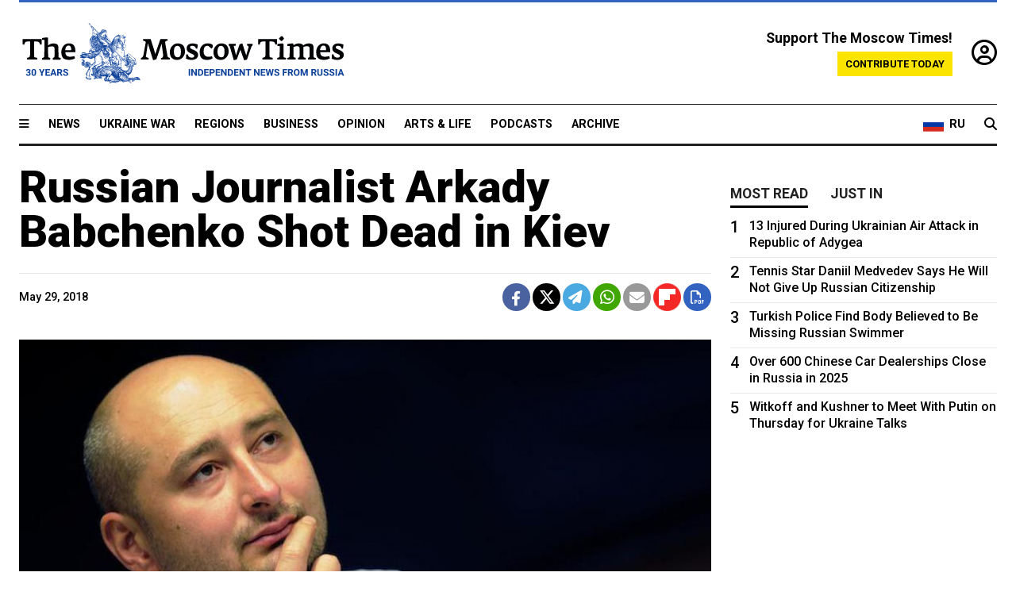

--- FILE ---
content_type: text/html; charset=UTF-8
request_url: https://www.themoscowtimes.com/2018/05/29/russian-journalist-arkadybabchenko-shot-dead-in-kiev-a61622
body_size: 11914
content:
<!DOCTYPE html>
<html lang="en">

<head>
  <meta name="googlebot" content="noarchive">

  <base href="https://www.themoscowtimes.com/" />
  <meta charset="utf-8">
  <meta http-equiv="X-UA-Compatible" content="IE=edge,chrome=1">
  <meta name="viewport" content="width=device-width, initial-scale=1" />
  <meta name="theme-color" content="#5882b5">
  <link rel="shortcut icon" href="https://static.themoscowtimes.com/img/icons/favicon.ico">

  <link rel="publisher" href="https://plus.google.com/114467228383524488842" />

  <link rel="apple-touch-icon-precomposed" sizes="152x152"
    href="https://static.themoscowtimes.com/img/icons/apple-touch-icon-152x152.png">
  <link rel="apple-touch-icon-precomposed" sizes="144x144"
    href="https://static.themoscowtimes.com/img/icons/apple-touch-icon-144x144.png">
  <link rel="apple-touch-icon-precomposed" sizes="120x120"
    href="https://static.themoscowtimes.com/img/icons/apple-touch-icon-120x120.png">
  <link rel="apple-touch-icon-precomposed" sizes="114x114"
    href="https://static.themoscowtimes.com/img/icons/apple-touch-icon-114x114.png">
  <link rel="apple-touch-icon-precomposed" sizes="76x76"
    href="https://static.themoscowtimes.com/img/icons/apple-touch-icon-76x76.png">
  <link rel="apple-touch-icon-precomposed" sizes="72x72"
    href="https://static.themoscowtimes.com/img/icons/apple-touch-icon-72x72.png">
  <link rel="apple-touch-icon-precomposed" href="https://static.themoscowtimes.com/img/icons/apple-touch-icon-57x57.png">

  <meta property="og:site_name" content="The Moscow Times" />

  <meta property="fb:admins" content="1190953093,691361317" />
  <meta property="fb:app_id" content="1446863628952411" />

  <meta name="twitter:site" content="@MoscowTimes">
  <meta name="twitter:creator" content="@MoscowTimes">
  <meta property="twitter:account_id" content="19527964">
  <meta name="twitter:card" content="summary_large_image"> <!-- or summary -->

  
<title>Russian Journalist Arkady Babchenko Shot Dead in Kiev</title>

	<link rel="canonical" href="https://www.themoscowtimes.com/2018/05/29/russian-journalist-arkadybabchenko-shot-dead-in-kiev-a61622">

	<meta name="keywords" content="Ukraine">
	<meta name="news_keywords" content="Ukraine">
	<meta name="description" content="Editor&#039;s note: Since the publication of this article, Arkady Babchenko has appeared at a press conference in Kiev where he said his murder was staged as part of a sting operation to prevent an actual attempt on his life. Read more.A prominent Russian investigative journalist was shot dead on Tuesday in Ukraine’s capital, Kiev.Arkady Babchenko died from his injuries on the way to the hospital after being shot in the back near the entrance to his Kiev apartment, Ukrainian law enforcement said on social media.His wife phoned an ambulance saying she had found Babchenko covered in blood, police said, adding they suspected the murder was due to Babchenko&#039;s professional activities.Babchenko, a Chechen war veteran and a staunch critic of President Vladimir Putin, left Russia out of safety concerns after covering the conflict in Ukraine.">
	<meta name="thumbnail" content="https://static.themoscowtimes.com/image/320/47/aaa2c7814bfa47bba65ad6c26401dd56.jpg">
	<meta name="author" content="The Moscow Times">

	<meta property="og:url" content="https://www.themoscowtimes.com/2018/05/29/russian-journalist-arkadybabchenko-shot-dead-in-kiev-a61622">
	<meta property="og:title" content="Russian Journalist Arkady Babchenko Shot Dead in Kiev">
	<meta property="og:description" content="Editor&#039;s note: Since the publication of this article, Arkady Babchenko has appeared at a press conference in Kiev where he said his murder was staged as part of a sting operation to prevent an actual attempt on his life. Read more.A prominent Russian investigative journalist was shot dead on Tuesday in Ukraine’s capital, Kiev.Arkady Babchenko died from his injuries on the way to the hospital after being shot in the back near the entrance to his Kiev apartment, Ukrainian law enforcement said on social media.His wife phoned an ambulance saying she had found Babchenko covered in blood, police said, adding they suspected the murder was due to Babchenko&#039;s professional activities.Babchenko, a Chechen war veteran and a staunch critic of President Vladimir Putin, left Russia out of safety concerns after covering the conflict in Ukraine.">
	<meta property="og:image" content="https://static.themoscowtimes.com/image/og/53/61622__539f5e70efa47f3c9991360f0ca97b13.jpg">
	<meta property="og:image:width" content="1200">
	<meta property="og:image:height" content="630">
	<meta property="article:author" content="The Moscow Times">
	<meta property="article:content_tier" content="free">
	<meta property="article:modified_time" content="2026-01-22T04:45:24+03:00">
	<meta property="article:published_time" content="2018-05-29T21:10:31+03:00">
	<meta property="article:publisher" content="https://www.facebook.com/MoscowTimes">
	<meta property="article:section" content="news">
	<meta property="article:tag" content="Ukraine">
	<meta property="twitter:title" content="Russian Journalist Arkady Babchenko Shot Dead in Kiev">
	<meta property="twitter:description" content="Editor&#039;s note: Since the publication of this article, Arkady Babchenko has appeared at a press conference in Kiev where he said his murder was staged as part of a sting operation to prevent an actual attempt on his life. Read more.A prominent Russian investigative journalist was shot dead on Tuesday in Ukraine’s capital, Kiev.Arkady Babchenko died from his injuries on the way to the hospital after being shot in the back near the entrance to his Kiev apartment, Ukrainian law enforcement said on social media.His wife phoned an ambulance saying she had found Babchenko covered in blood, police said, adding they suspected the murder was due to Babchenko&#039;s professional activities.Babchenko, a Chechen war veteran and a staunch critic of President Vladimir Putin, left Russia out of safety concerns after covering the conflict in Ukraine.">
	<meta property="twitter:image:src" content="https://static.themoscowtimes.com/image/og/53/61622__539f5e70efa47f3c9991360f0ca97b13.jpg">



<script type="application/ld+json" data-json-ld-for-pagemetadata>
	{"@context":"http:\/\/schema.org\/","@type":"NewsArticle","dateCreated":"2019-01-29T15:20:59+03:00","datePublished":"2018-05-29T21:10:31+03:00","dateModified":"2026-01-22T04:45:24+03:00","name":"Russian Journalist Arkady Babchenko Shot Dead in Kiev","headline":"Russian Journalist Arkady Babchenko Shot Dead in Kiev","description":"Editor's note: Since the publication of this article, Arkady Babchenko has appeared at a press conference in Kiev where he said his murder was staged as part of a sting operation to prevent an actual attempt on his life.\u00a0Read more.A prominent Russian investigative journalist was shot dead on Tuesday in Ukraine\u2019s capital, Kiev.Arkady Babchenko died from his injuries on the way to the hospital after being shot in the back near the entrance to his Kiev apartment, Ukrainian law enforcement said on social media.His wife phoned an ambulance saying she had found Babchenko covered in blood, police said, adding they suspected the murder was due to Babchenko's professional activities.Babchenko, a Chechen war veteran and a staunch critic of President Vladimir Putin, left Russia out of safety concerns after covering the conflict in Ukraine.","keywords":"Ukraine","articleSection":"news","isAccessibleForFree":true,"mainEntityOfPage":"https:\/\/www.themoscowtimes.com\/2018\/05\/29\/russian-journalist-arkadybabchenko-shot-dead-in-kiev-a61622","url":"https:\/\/www.themoscowtimes.com\/2018\/05\/29\/russian-journalist-arkadybabchenko-shot-dead-in-kiev-a61622","thumbnailUrl":"https:\/\/static.themoscowtimes.com\/image\/320\/47\/aaa2c7814bfa47bba65ad6c26401dd56.jpg","image":{"@type":"ImageObject","url":"https:\/\/static.themoscowtimes.com\/image\/og\/53\/61622__539f5e70efa47f3c9991360f0ca97b13.jpg","width":1200,"height":630},"publisher":{"@type":"Organization","name":"The Moscow Times","logo":{"@type":"ImageObject","url":"https:\/\/static.themoscowtimes.com\/img\/logo.png","width":50,"height":50}},"inLanguage":{"@type":"Language","name":"English","alternateName":"English"},"author":{"@type":"Organization","name":"The Moscow Times"}}</script> <script type="application/ld+json" data-json-ld-for-pagemetadata>
	{"@context":"http:\/\/schema.org\/","@type":"BreadcrumbList","itemListElement":[{"@type":"ListItem","position":1,"name":"The Moscow Times","item":"https:\/\/www.themoscowtimes.com\/"},{"@type":"ListItem","position":2,"name":"News","item":"https:\/\/www.themoscowtimes.com\/news"},{"@type":"ListItem","position":3,"name":"Russian Journalist Arkady Babchenko Shot Dead in Kiev","item":"https:\/\/www.themoscowtimes.com\/2018\/05\/29\/russian-journalist-arkadybabchenko-shot-dead-in-kiev-a61622"}]}</script> 
  <!-- load stylesheets -->
  <link type="text/css" href="https://static.themoscowtimes.com/css/main.css?v=88" rel="stylesheet" media="screen" />
  <!-- Other CSS assets -->
  
  <link rel="dns-prefetch" href="//www.google-analytics.com" />

  <script type="application/ld+json">
  {
    "@context": "http://schema.org",
    "@type": "NewsMediaOrganization",
    "address": {
      "@type": "PostalAddress",
      "addressCountry": "RU",
      "addressLocality": "Moscow",
      "postalCode": "",
      "streetAddress": ""
    },
    "name": "The Moscow Times",
    "email": "general@themoscowtimes.com",
    "telephone": "",
    "url": "https://themoscowtimes.com",
    "logo": "https://static.themoscowtimes.com/img/logo_1280.png"
  }
  </script>

  <script type="application/ld+json">
  {
    "@context": "https://schema.org",
    "@type": "WebSite",
    "url": "https://www.themoscowtimes.com/",
    }
  </script>
  
<!-- Google Tag Manager -->
<script>
	(function (w, d, s, l, i) {
		w[l] = w[l] || [];
		w[l].push({
			"gtm.start": new Date().getTime(),
			event: "gtm.js",
		});
		var f = d.getElementsByTagName(s)[0],
			j = d.createElement(s),
			dl = l != "dataLayer" ? "&l=" + l : "";
		j.async = true;
		j.src = "https://www.googletagmanager.com/gtm.js?id=" + i + dl;
		f.parentNode.insertBefore(j, f);
	})(window, document, "script", "dataLayer", "GTM-TR8JKK");
</script>
<!-- End Google Tag Manager -->

<!-- Global site tag (gtag.js) - GA4 -->
<script
	async
	src="https://www.googletagmanager.com/gtag/js?id=G-7PDWRZPVQJ"
></script>
<script>
	window.dataLayer = window.dataLayer || [];
	function gtag() {
		dataLayer.push(arguments);
	}
	gtag("js", new Date());
	gtag("config", "G-7PDWRZPVQJ", {
		send_page_view: false,
	});
</script>

<!-- Yandex Zen -->
<meta name="yandex-verification" content="45c6975db53b11d6" /></head>


<body class="article-item" y-use="Main">
  <!-- Google Tag Manager (noscript) -->
<noscript><iframe
		src="https://www.googletagmanager.com/ns.html?id=GTM-TR8JKK"
		height="0"
		width="0"
		style="display: none; visibility: hidden"></iframe>
</noscript>
<!-- End Google Tag Manager (noscript) -->




  
<div y-use="ProgressBar" class="progress-bar"></div>


   
<div class="container">
  <div class="site-header py-3 hidden-xs">
	<a href="https://www.themoscowtimes.com/" class="site-header__logo" title="The Moscow Times - Independent News from Russia" >
		<img src="https://static.themoscowtimes.com/img/logo_tmt_30_yo.svg" alt="The Moscow Times"  />
	</a>

		<div class="site-header__contribute contribute-teaser hidden-xs">
		<div class="contribute-teaser__cta mb-1">Support The Moscow Times!</div>
		<a class="contribute-teaser__button"
		   href="https://www.themoscowtimes.com/contribute?utm_source=contribute&utm_medium=internal-header"
		   class="contribute-teaser__cta">Contribute today</a>
	</div>


	<div class="site-header__account">
		<div class="identity" aria-label="[[account]]">
	<a y-name="signin" href="https://www.themoscowtimes.com/account" class="identity__signin">
		<i class="fa fa-user-circle-o"></i>
	</a>


	<div y-name="account" class="identity__account" style="display:none">
		<div class="identity__letter" href="https://www.themoscowtimes.com/account" y-name="letter"></div>
		<div y-name="menu" class="identity__menu" style="display:none">
			<a class="identity__menu__item identity__dashboard" href="https://www.themoscowtimes.com/account">My account</a>
			<a class="identity__menu__item identity__signout" href="https://www.themoscowtimes.com/account/signout">Signout</a>
		</div>
	</div>
</div>	</div>


</div></div>

<div class="container">
	<div class="navigation" y-use="Navigation">

	
<div class="nav-expanded" style="display: none;" y-name="expanded">
	<div class="nav-overlay"></div>
	<div class="nav-container" y-name="container">
		<div class="container">
			<div class="nav-container__inner">
				<div class="nav-expanded__header">
					<div class="nav-expanded__close" y-name="close">&times;</div>
				</div>
				<nav class="">
					<ul class="depth-0" >

<li class="has-child" >
<a href="#" >Sections</a>
<ul class="depth-1" >

<li class="" >
<a href="/" >Home</a>
</li>

<li class="" >
<a href="https://www.themoscowtimes.com/ukraine-war" >Ukraine War</a>
</li>

<li class="" >
<a href="/news" >News</a>
</li>

<li class="" >

</li>

<li class="" >
<a href="/opinion" >Opinion</a>
</li>

<li class="" >
<a href="/business" >Business</a>
</li>

<li class="" >
<a href="/arts-and-life" >Arts and Life</a>
</li>

</ul>

</li>

<li class="has-child" >
<a href="#" ></a>
<ul class="depth-1" >

<li class="" >
<a href="/tag/Regions" >Regions</a>
</li>

<li class="" >
<a href="/podcasts" >Podcasts</a>
</li>

<li class="" >
<a href="/galleries" >Galleries</a>
</li>

<li class="" >
<a href="/newsletters" >Newsletters</a>
</li>

<li class="" >
<a href="/lectures" >TMT Lecture Series</a>
</li>

<li class="" >
<a href="/search" >Archive</a>
</li>

</ul>

</li>

<li class="has-child" >
<a href="#" >Multimedia projects</a>
<ul class="depth-1" >

<li class="" >
<a href="https://mothersanddaughters.themoscowtimes.com/" >Mothers &amp; Daughters</a>
</li>

<li class="" >
<a href="https://generationp.themoscowtimes.com/" >Generation P</a>
</li>

</ul>

</li>

</ul>
				</nav>
			</div>
		</div>
	</div>
</div>


	<nav class="nav-top">
		<div class="menu-trigger" y-name="open"><i class="fa fa-reorder"></i></div>
		<div class="nav-top__logo--xs hidden-sm-up">
			<a href="https://www.themoscowtimes.com/" class="site-header__logo " title="The Moscow Times - Independent News from Russia">
				<img src="https://static.themoscowtimes.com/img/logo_tmt_30_yo.svg" alt="The Moscow Times" />
			</a>
		</div>
		<ul class="nav-top__list" >

<li class="" >
<a href="/news" >News</a>
</li>

<li class="" >
<a href="https://www.themoscowtimes.com/ukraine-war" >Ukraine War</a>
</li>

<li class="" >
<a href="/tag/Regions" >Regions</a>
</li>

<li class="" >
<a href="/business" >Business</a>
</li>

<li class="" >
<a href="/opinion" >Opinion</a>
</li>

<li class="" >
<a href="https://www.themoscowtimes.com/arts-and-life" >Arts &amp; Life</a>
</li>

<li class="" >
<a href="/podcasts" >Podcasts</a>
</li>

<li class="" >
<a href="/search" >Archive</a>
</li>

</ul>

		<div class="nav-top__wrapper">
			<div class="nav-top__extra">
				<a href="https://ru.themoscowtimes.com" class="nav-top__lang-toggle">
					<svg xmlns="http://www.w3.org/2000/svg" viewBox="0 0 9 6" width="26" height="18">
						<rect fill="#fff" width="9" height="3" />
						<rect fill="#d52b1e" y="3" width="9" height="3" />
						<rect fill="#0039a6" y="2" width="9" height="2" />
					</svg>
					<span>RU</span>
				</a>
			</div>
			<a href="https://www.themoscowtimes.com/search" title="Search" class="nav-top__search">
				<i class="fa fa-search"></i>
			</a>
			<div class="nav-top__account hidden-sm-up">
				 <div class="identity" aria-label="[[account]]">
	<a y-name="signin" href="https://www.themoscowtimes.com/account" class="identity__signin">
		<i class="fa fa-user-circle-o"></i>
	</a>


	<div y-name="account" class="identity__account" style="display:none">
		<div class="identity__letter" href="https://www.themoscowtimes.com/account" y-name="letter"></div>
		<div y-name="menu" class="identity__menu" style="display:none">
			<a class="identity__menu__item identity__dashboard" href="https://www.themoscowtimes.com/account">My account</a>
			<a class="identity__menu__item identity__signout" href="https://www.themoscowtimes.com/account/signout">Signout</a>
		</div>
	</div>
</div> 			</div>
		</div>
	</nav>
</div></div>

<div class="container">
	 	<div class="contribute-teaser-mobile hidden-sm-up">
		<div class="contribute-teaser-mobile__cta">
			<span>Support The Moscow Times!</span>
		</div>
		<div class="contribute-teaser-mobile__container">
			<a class="contribute-teaser-mobile__container__button"
			   href="https://www.themoscowtimes.com/contribute?utm_source=contribute&utm_medium=internal-header-mobile"
			   class="contribute-teaser__cta">Contribute today</a>
		</div>

	</div>
 </div>



<article y-use="article.IsIntersecting">

	<!--[[[article:61622]]]-->
	<div class="gtm-section gtm-type" data-section="news"
		data-type="default">
		<!-- Google Tag Manager places Streamads based on these classes -->
	</div>

		<div class="container article-container" id="article-id-61622"
		data-page-id="61622" data-next-id="61621"
		data-article-url="https://www.themoscowtimes.com/2018/05/29/russian-journalist-arkadybabchenko-shot-dead-in-kiev-a61622"
		data-article-title="Russian Journalist Arkady Babchenko Shot Dead in Kiev">
		

		<div class="row-flex gutter-2">
			<div class="col">
								<article class="article article--news">
					<header class="article__header ">
																		<h1><a href="https://www.themoscowtimes.com/2018/05/29/russian-journalist-arkadybabchenko-shot-dead-in-kiev-a61622">Russian Journalist Arkady Babchenko Shot Dead in Kiev</a>
						</h1>
						<h2></h2>
					</header>

					<div class="article__byline byline  ">
						<div class="row-flex">
							<div class="col">
								<div class="byline__details">

																											
									<div class="byline__details__column">
										<div class="byline__author">
																					</div>


																					<time class="byline__datetime timeago"
												datetime="2018-05-29T21:10:31+03:00" y-use="Timeago">
												May 29, 2018											</time>
																			</div>
								</div>
							</div>

							<div class="col-auto">
								<div class="byline__social">
									<div class="social">
	<a href="https://www.facebook.com/sharer/sharer.php?u=https://www.themoscowtimes.com/2018/05/29/russian-journalist-arkadybabchenko-shot-dead-in-kiev-a61622" class="social__icon social__icon--facebook" target="_blank" title="Share on Facebook"><i class="fa fa-brands fa-facebook"></i></a>
	<a href="https://twitter.com/intent/tweet/?url=https://www.themoscowtimes.com/2018/05/29/russian-journalist-arkadybabchenko-shot-dead-in-kiev-a61622&text=Russian Journalist Arkady Babchenko Shot Dead in Kiev" class="social__icon social__icon--x-twitter" target="_blank" title="Share on Twitter"><i class="fa fa-brands fa-x-twitter"></i></a>
	<a href="https://telegram.me/share/url?url=https://www.themoscowtimes.com/2018/05/29/russian-journalist-arkadybabchenko-shot-dead-in-kiev-a61622" class="social__icon social__icon--telegram" target="_blank" title="Share on Telegram"><i class="fa fa-paper-plane"></i></a>
	<a href="https://wa.me/?text=https://www.themoscowtimes.com/2018/05/29/russian-journalist-arkadybabchenko-shot-dead-in-kiev-a61622" class="social__icon social__icon--whatsapp"><i class="fa fa-whatsapp" target="_blank" title="Share on WhatsApp"></i></a>
	<a href="/cdn-cgi/l/email-protection#[base64]" class="social__icon social__icon--email"><i class="fa fa-envelope" target="_blank" title="Share with email"></i></a>
	<a href="https://flipboard.com" data-flip-widget="shareflip" class="social__icon social__icon--flipboard" title="Share on Flipboard"><img src="https://static.themoscowtimes.com/img/flipboard_mrrw.png" /></a>
	<a href="https://www.themoscowtimes.com/2018/05/29/russian-journalist-arkadybabchenko-shot-dead-in-kiev-a61622/pdf" class="social__icon social__icon--pdf"><i class="fa fa-file-pdf-o" target="_blank" title="Download as PDF"></i></a>
</div>
								</div>
							</div>
						</div>
					</div>

					
										<figure class="article__featured-image featured-image">
						<img src="https://static.themoscowtimes.com/image/article_1360/47/aaa2c7814bfa47bba65ad6c26401dd56.jpg" />
												<figcaption class="">
							<span class="article__featured-image__caption featured-image__caption">
															</span>
							<span class="article__featured-image__credits featured-image__credits">
								Sergei Bobylev / TASS							</span>
						</figcaption>
											</figure>
					

					<div class="article__content-container">
						<div class="article__content" y-name="article-content">
															
																	<div data-id="article-block-type"
										class="article__block article__block--html article__block--column ">
										<p><i><i>Editor's note: Since the publication of this article, Arkady Babchenko has appeared at a press conference in Kiev where he said his murder was staged as part of a sting operation to prevent an actual attempt on his life. <a href="https://themoscowtimes.com/news/slain-russian-journalist-arkady-babchenko-rises-from-the-grave-61634" target="">Read more</a>.</i></i><br/></p><p>A prominent Russian investigative journalist was shot dead on Tuesday in Ukraine’s capital, Kiev.</p><p>Arkady Babchenko died from his injuries on the way to the hospital after being shot in the back near the entrance to his Kiev apartment, Ukrainian law enforcement <a href="https://www.facebook.com/mvs.gov.ua/photos/a.737527876333906.1073741832.182447351841964/1743989989021018/?type=3&amp;theater" target="_blank">said</a> on social media.</p><p>His wife phoned an ambulance saying she had found Babchenko covered in blood, police said, adding they suspected the murder was due to Babchenko's professional activities.</p><p>Babchenko, a Chechen war veteran and a staunch critic of President Vladimir Putin, left Russia out of safety concerns after covering the conflict in Ukraine. His murder follows the earlier death of Ukranian-Belarussian journalist Pavel Sheremet by car bomb in central Kiev in 2016.</p>																				
									</div>
																	<div data-id="article-block-type"
										class="article__block article__block--article article__block--column ">
												<aside class="article__related-article">
		<span class="label related-article__label label--default">news</span>
		<a data-id="in-article-block" class="related-article__inner" href="https://www.themoscowtimes.com/2026/01/22/russia-ukraine-react-death-slain-journalist-arkady-babchenko" title="Russia, Ukraine React to Death of Slain Journalist Arkady Babchenko">
			<h3 class="related-article__title">
				Russia, Ukraine React to Death of Slain Journalist Arkady Babchenko			</h3>
			<span class="related-article__cta">Read more</span>
		</a>
	</aside>



																					<section y-name="banner">
	<div class="align-center mt-3" style="line-height: 0">
		<div style="margin: 0 auto;">
							<div y-use="Banner" data-pool="[{&quot;type&quot;:&quot;image&quot;,&quot;html&quot;:&quot;&quot;,&quot;href&quot;:&quot;https:\/\/moscowtimes.world\/?utm_source=tmt_en&amp;utm_medium=banner&amp;utm_campaign=2&quot;,&quot;src&quot;:&quot;https:\/\/static.themoscowtimes.com\/image\/original\/d6\/Undesirable-5.png&quot;},{&quot;type&quot;:&quot;image&quot;,&quot;html&quot;:&quot;&quot;,&quot;href&quot;:&quot;https:\/\/moscowtimes.world\/?utm_source=tmt_en&amp;utm_medium=banner&amp;utm_campaign=4&quot;,&quot;src&quot;:&quot;https:\/\/static.themoscowtimes.com\/image\/original\/7d\/Undesirable-7.png&quot;}]" data-viewports="[&quot;sm&quot;,&quot;md&quot;,&quot;lg&quot;,&quot;xl&quot;]"></div>
			</div>
	</div>
</section>											 <section y-name="banner">
	<div class="align-center mt-3" style="line-height: 0">
		<div style="margin: 0 auto;">
							<div y-use="Banner" data-pool="[{&quot;type&quot;:&quot;image&quot;,&quot;html&quot;:&quot;&quot;,&quot;href&quot;:&quot;https:\/\/moscowtimes.world\/?utm_source=tmt_en&amp;utm_medium=banner&amp;utm_campaign=2&quot;,&quot;src&quot;:&quot;https:\/\/static.themoscowtimes.com\/image\/original\/d6\/Undesirable-5.png&quot;},{&quot;type&quot;:&quot;image&quot;,&quot;html&quot;:&quot;&quot;,&quot;href&quot;:&quot;https:\/\/moscowtimes.world\/?utm_source=tmt_en&amp;utm_medium=banner&amp;utm_campaign=4&quot;,&quot;src&quot;:&quot;https:\/\/static.themoscowtimes.com\/image\/original\/7d\/Undesirable-7.png&quot;}]" data-viewports="[&quot;xs&quot;]"></div>
			</div>
	</div>
</section> 																				
									</div>
																	<div data-id="article-block-type"
										class="article__block article__block--html article__block--column ">
										 <p>Russia's Investigative Committee <a href="http://sledcom.ru/news/item/1231087/" target="_blank">said</a> in an online statement late on Tuesday that it had launched a murder investigation into Babchenko's death. &#34;The Investigative Committee will not let these cruel crimes against Russian citizens go unnoticed,&#34; the statement said. </p><p><i>Includes reporting by Reuters.</i></p> 																				
									</div>
																					</div>

						
						
						<div class="article__bottom">

						</div>

						
												<div class="article__tags">
							Read more about:
																					<a
	href="https://www.themoscowtimes.com/tag/ukraine"
	class="tag article__tags__tag"
	title="Ukraine"
>
	Ukraine</a>
													</div>
						
						<div class="hidden-md-up">
													</div>
						
						<div class="">
							
<div
	class="newsletterbanner newsletterbanner--article mb-3"
	y-use="newsletter.Banner"
	data-newsletter="newsletter"
	data-url="https://www.themoscowtimes.com/newsletter"
>
	<h4 class="newsletterbanner__title">Sign up for our free weekly newsletter</h4>
	<div class="newsletterbanner__teaser">
		Our weekly newsletter contains a hand-picked selection of news, features, analysis and more from The Moscow Times. You will receive it in your mailbox every Friday. Never miss the latest news from Russia.		<a href="https://www.themoscowtimes.com/newsletterpreview/article" target="_blank" class="newsletterbanner__teaser__link">Preview</a>
	</div>
	<div>
		<div class="newsletterbanner__inputs">
			<input class="newsletterbanner__email" type="email" placeholder="Your email" y-name="email" />
			<input class="newsletterbanner__name" type="text" placeholder="Your name" y-name="name" />
			<button class="newsletterbanner__button button button--color-3" y-name="submit">Subscribe</button>
		</div>
		<span class="newsletterbanner__disclaimer">
			<em>Subscribers agree to the <a href="https://www.themoscowtimes.com/page/privacy-policy">Privacy Policy</a> </em>
		</span>
		<div class="newsletterbanner__error" y-name="error" style="display:none"></div>
		<div class="newsletterbanner__message" y-name="done" style="display:none">We sent a confirmation to your email. Please confirm your subscription.</div>
	</div>
</div>						</div>

												<div 
	class="contribute-article p-3 mb-3" 
	y-use="contribute2.Article" 
	data-contribute="https://www.themoscowtimes.com/contribute"
	data-remind="https://www.themoscowtimes.com/contribute2/remind"
>
		<p><strong>A Message from The Moscow Times:</strong></p>
	<p>Dear readers,</p>
	<p>We are facing unprecedented challenges. Russia's Prosecutor General's Office has designated The Moscow Times as an "undesirable" organization, criminalizing our work and putting our staff at risk of prosecution. This follows our earlier unjust labeling as a "foreign agent."</p>
	<p>These actions are direct attempts to silence independent journalism in Russia. The authorities claim our work "discredits the decisions of the Russian leadership." We see things differently: we strive to provide accurate, unbiased reporting on Russia.</p>
	<p>We, the journalists of The Moscow Times, refuse to be silenced. But to continue our work, <a href="https://www.themoscowtimes.com/contribute?utm_source=contribute&utm_medium=article" title="we need your help">we need your help</a>.</p>
	<p><span class="contribute-article__strike">Your support, no matter how small, makes a world of difference. If you can, please support us monthly starting from just <span y-name="sign">$</span>2.</span> It's quick to set up, and every contribution makes a significant impact.</p>
	<p>By supporting The Moscow Times, you're defending open, independent journalism in the face of repression. Thank you for standing with us.</p>


	<div class="contribute-selection">
		<div class="contribute-selection__period">
			<div class="contribute-button" y-name="period period-once" data-period="once">
				Once
			</div>
			<div class="contribute-button"  y-name="period period-monthly" data-period="monthly">
				Monthly
			</div>
			<div class="contribute-button"  y-name="period period-annual" data-period="annual">
				Annual
			</div>
		</div>
		<div class="contribute-selection__amount" >
			<div class="contribute-button" y-name="amount amount-0"></div>
			<div class="contribute-button" y-name="amount amount-1"></div>
			<div class="contribute-button contribute-selection__amount__other" y-name="amount amount-2"></div>
		</div>
		<div class="contribute-selection__submit mb-3">
			<div class="contribute-button contribute-button--fit contribute-button--secondary" y-name="continue">
				Continue <i class="fa fa-arrow-right"></i>
			</div>
			<div class="contribute-selection__submit__methods">
				<img src="https://static.themoscowtimes.com/img/contribute/payment_icons.png" alt="paiment methods" width="160" />
			</div>
		</div>
		<div class="contribute-article__payoff">Not ready to support today? <br class="hidden-sm-up" /><span class="contribute-article__payoff__link clickable" y-name="later">Remind me later</span>.</div>
	</div>
	
	<div class="contribute-article__reminder" y-name="reminder" hidden>
		<div class="contribute-article__reminder__close clickable" y-name="close">&times;</div>
		<h4 class="mb-1"><strong>Remind me next month</strong></h4>
		<div class="contribute-article__reminder__grid mb-2" y-name="form">
			<div> 
				<div  class="contribute-article__reminder__error y-name="error" hidden></div>
				<input type="email" class="contribute-article__reminder__input" y-name="email" placeholder="Email">
			</div>
			<div class="contribute-button contribute-button--secondary" y-name="submit">
				Remind me <i class="fa fa-arrow-right"></i>
			</div>
		</div>
		<div y-name="done" hidden>
			<span class="contribute-article__strike mb-2">Thank you! Your reminder is set.</span>
		</div>
		<div class="contribute-article__reminder__info">
			We will send you one reminder email a month from now. For details on the personal data we collect and how it is used, please see our <a href="https://www.themoscowtimes.com/page/privacy-policy" target="_blank" title="privacy policy">Privacy Policy</a>.
		</div>
	</div>
	
</div>
						 <div class="social">
	<a href="https://www.facebook.com/sharer/sharer.php?u=https://www.themoscowtimes.com/2018/05/29/russian-journalist-arkadybabchenko-shot-dead-in-kiev-a61622" class="social__icon social__icon--facebook" target="_blank" title="Share on Facebook"><i class="fa fa-brands fa-facebook"></i></a>
	<a href="https://twitter.com/intent/tweet/?url=https://www.themoscowtimes.com/2018/05/29/russian-journalist-arkadybabchenko-shot-dead-in-kiev-a61622&text=Russian Journalist Arkady Babchenko Shot Dead in Kiev" class="social__icon social__icon--x-twitter" target="_blank" title="Share on Twitter"><i class="fa fa-brands fa-x-twitter"></i></a>
	<a href="https://telegram.me/share/url?url=https://www.themoscowtimes.com/2018/05/29/russian-journalist-arkadybabchenko-shot-dead-in-kiev-a61622" class="social__icon social__icon--telegram" target="_blank" title="Share on Telegram"><i class="fa fa-paper-plane"></i></a>
	<a href="https://wa.me/?text=https://www.themoscowtimes.com/2018/05/29/russian-journalist-arkadybabchenko-shot-dead-in-kiev-a61622" class="social__icon social__icon--whatsapp"><i class="fa fa-whatsapp" target="_blank" title="Share on WhatsApp"></i></a>
	<a href="/cdn-cgi/l/email-protection#[base64]" class="social__icon social__icon--email"><i class="fa fa-envelope" target="_blank" title="Share with email"></i></a>
	<a href="https://flipboard.com" data-flip-widget="shareflip" class="social__icon social__icon--flipboard" title="Share on Flipboard"><img src="https://static.themoscowtimes.com/img/flipboard_mrrw.png" /></a>
	<a href="https://www.themoscowtimes.com/2018/05/29/russian-journalist-arkadybabchenko-shot-dead-in-kiev-a61622/pdf" class="social__icon social__icon--pdf"><i class="fa fa-file-pdf-o" target="_blank" title="Download as PDF"></i></a>
</div>
 					</div>

				</article>
			</div>


			<div class="col-auto hidden-sm-down">
				<aside class="sidebar">

					
					<!-- Article sidebar -->
					   
					<div class="sidebar__sticky">
						<div class="tabs" y-use="Tabs" data-active="tabs__tab--active">
							<section class="sidebar__section">
								<div class="sidebar__section__header">
									<div class="tabs__tab" y-name="tab" data-content="mostread">
										<h3 class="tab__header header--style-3">Most read</h3>
									</div>

									<div class="tabs__tab" y-name="tab" data-content="justin">
										<h3 class="tab__header header--style-3">Just in</h3>
									</div>
								</div>

								<div class="tabs__content" y-name="content justin">
									<ul class="listed-articles">
			<li class="listed-articles__item">
			
<div class="article-excerpt-tiny">
	<a 
		href="https://www.themoscowtimes.com/2026/01/21/state-duma-bars-reporters-from-taking-photos-of-parliamentary-sessions-vedomosti-a91744"
		title="State Duma Bars Reporters From Taking Photos of Parliamentary Sessions – Vedomosti"
		data-track="just-in-link State Duma Bars Reporters From Taking Photos of Parliamentary Sessions – Vedomosti"
	>
				<time class="article-excerpt-tiny__time  "
			datetime="2026-01-21T19:23:00+03:00" y-use="Timeago">
			Jan. 21, 2026		</time>
				<h5 class="article-excerpt-tiny__headline ">
			State Duma Bars Reporters From Taking Photos of Parliamentary Sessions – Vedomosti		</h5>
	</a>
</div>		</li>
			<li class="listed-articles__item">
			 
<div class="article-excerpt-tiny">
	<a 
		href="https://www.themoscowtimes.com/2026/01/21/as-putins-allies-are-threatened-he-meets-the-moment-with-silence-a91745"
		title="As Putin’s Allies Are Threatened, He Meets the Moment with Silence"
		data-track="just-in-link As Putin’s Allies Are Threatened, He Meets the Moment with Silence"
	>
				<time class="article-excerpt-tiny__time  "
			datetime="2026-01-21T19:02:00+03:00" y-use="Timeago">
			Jan. 21, 2026		</time>
				<h5 class="article-excerpt-tiny__headline ">
			As Putin’s Allies Are Threatened, He Meets the Moment with Silence		</h5>
	</a>
</div> 		</li>
			<li class="listed-articles__item">
			 
<div class="article-excerpt-tiny">
	<a 
		href="https://www.themoscowtimes.com/2026/01/21/uzbek-man-who-assassinated-russian-general-in-december-2024-gets-life-in-prison-a91742"
		title="Uzbek Man Who Assassinated Russian General in December 2024 Gets Life in Prison"
		data-track="just-in-link Uzbek Man Who Assassinated Russian General in December 2024 Gets Life in Prison"
	>
				<time class="article-excerpt-tiny__time  "
			datetime="2026-01-21T18:36:30+03:00" y-use="Timeago">
			Jan. 21, 2026		</time>
				<h5 class="article-excerpt-tiny__headline ">
			Uzbek Man Who Assassinated Russian General in December 2024 Gets Life in Prison		</h5>
	</a>
</div> 		</li>
			<li class="listed-articles__item">
			 
<div class="article-excerpt-tiny">
	<a 
		href="https://www.themoscowtimes.com/2026/01/21/kyivs-allies-must-flex-their-military-muscles-against-russias-shadow-fleet-a91740"
		title="Kyiv’s Allies Must Flex Their Military Muscles Against Russia’s Shadow Fleet"
		data-track="just-in-link Kyiv’s Allies Must Flex Their Military Muscles Against Russia’s Shadow Fleet"
	>
				<time class="article-excerpt-tiny__time  "
			datetime="2026-01-21T18:20:00+03:00" y-use="Timeago">
			Jan. 21, 2026		</time>
				<h5 class="article-excerpt-tiny__headline ">
			Kyiv’s Allies Must Flex Their Military Muscles Against Russia’s Shadow Fleet		</h5>
	</a>
</div> 		</li>
			<li class="listed-articles__item">
			 
<div class="article-excerpt-tiny">
	<a 
		href="https://www.themoscowtimes.com/2026/01/21/okko-streaming-service-to-broadcast-2026-winter-olympics-a91738"
		title="Okko Streaming Service to Broadcast 2026 Winter Olympics"
		data-track="just-in-link Okko Streaming Service to Broadcast 2026 Winter Olympics"
	>
				<time class="article-excerpt-tiny__time  "
			datetime="2026-01-21T17:40:40+03:00" y-use="Timeago">
			Jan. 21, 2026		</time>
				<h5 class="article-excerpt-tiny__headline ">
			Okko Streaming Service to Broadcast 2026 Winter Olympics		</h5>
	</a>
</div> 		</li>
			<li class="listed-articles__item">
			 
<div class="article-excerpt-tiny">
	<a 
		href="https://www.themoscowtimes.com/2026/01/21/russia-set-for-sharp-early-year-budget-deficit-amid-weak-oil-prices-a91743"
		title="Russia Set for Sharp Early-Year Budget Deficit Amid Weak Oil Prices"
		data-track="just-in-link Russia Set for Sharp Early-Year Budget Deficit Amid Weak Oil Prices"
	>
				<time class="article-excerpt-tiny__time  "
			datetime="2026-01-21T17:30:02+03:00" y-use="Timeago">
			Jan. 21, 2026		</time>
				<h5 class="article-excerpt-tiny__headline ">
			Russia Set for Sharp Early-Year Budget Deficit Amid Weak Oil Prices		</h5>
	</a>
</div> 		</li>
			<li class="listed-articles__item">
			 
<div class="article-excerpt-tiny">
	<a 
		href="https://www.themoscowtimes.com/2026/01/21/witkoff-and-kushner-to-meet-with-putin-on-thursday-for-ukraine-talks-a91741"
		title="Witkoff and Kushner to Meet With Putin on Thursday for Ukraine Talks"
		data-track="just-in-link Witkoff and Kushner to Meet With Putin on Thursday for Ukraine Talks"
	>
				<time class="article-excerpt-tiny__time  "
			datetime="2026-01-21T16:18:00+03:00" y-use="Timeago">
			Jan. 21, 2026		</time>
				<h5 class="article-excerpt-tiny__headline ">
			Witkoff and Kushner to Meet With Putin on Thursday for Ukraine Talks		</h5>
	</a>
</div> 		</li>
	</ul>								</div>

								<div class="tabs__content" y-name="content mostread" style="display: none">
									<ul class="ranked-articles">
						<li class="ranked-articles__item">
			
<div class="article-excerpt-ranked ranked-articles__article-excerpt-ranked">
	<a href="https://www.themoscowtimes.com/2026/01/21/13-injured-during-ukrainian-air-attack-in-republic-of-adygea-a91734" title="13 Injured During Ukrainian Air Attack in Republic of Adygea">
		<div class="article-excerpt-ranked__rank">
			1		</div>
		<div class="article-excerpt-ranked__item">
							

									<h5 class="article-excerpt-ranked__headline">
				13 Injured During Ukrainian Air Attack in Republic of Adygea			</h5>
		</div>
	</a>
</div>		</li>
					<li class="ranked-articles__item">
			 
<div class="article-excerpt-ranked ranked-articles__article-excerpt-ranked">
	<a href="https://www.themoscowtimes.com/2026/01/21/tennis-star-daniil-medvedev-says-he-will-not-give-up-russian-citizenship-a91735" title="Tennis Star Daniil Medvedev Says He Will Not Give Up Russian Citizenship">
		<div class="article-excerpt-ranked__rank">
			2		</div>
		<div class="article-excerpt-ranked__item">
							 

 									<h5 class="article-excerpt-ranked__headline">
				Tennis Star Daniil Medvedev Says He Will Not Give Up Russian Citizenship			</h5>
		</div>
	</a>
</div> 		</li>
					<li class="ranked-articles__item">
			 
<div class="article-excerpt-ranked ranked-articles__article-excerpt-ranked">
	<a href="https://www.themoscowtimes.com/2026/01/21/turkish-police-find-body-believed-to-be-missing-russian-swimmer-a91736" title="Turkish Police Find Body Believed to Be Missing Russian Swimmer">
		<div class="article-excerpt-ranked__rank">
			3		</div>
		<div class="article-excerpt-ranked__item">
							 

 									<h5 class="article-excerpt-ranked__headline">
				Turkish Police Find Body Believed to Be Missing Russian Swimmer			</h5>
		</div>
	</a>
</div> 		</li>
					<li class="ranked-articles__item">
			 
<div class="article-excerpt-ranked ranked-articles__article-excerpt-ranked">
	<a href="https://www.themoscowtimes.com/2026/01/21/over-600-chinese-car-dealerships-close-in-russia-in-2025-a91737" title="Over 600 Chinese Car Dealerships Close in Russia in 2025">
		<div class="article-excerpt-ranked__rank">
			4		</div>
		<div class="article-excerpt-ranked__item">
							 

 									<h5 class="article-excerpt-ranked__headline">
				Over 600 Chinese Car Dealerships Close in Russia in 2025			</h5>
		</div>
	</a>
</div> 		</li>
					<li class="ranked-articles__item">
			 
<div class="article-excerpt-ranked ranked-articles__article-excerpt-ranked">
	<a href="https://www.themoscowtimes.com/2026/01/21/witkoff-and-kushner-to-meet-with-putin-on-thursday-for-ukraine-talks-a91741" title="Witkoff and Kushner to Meet With Putin on Thursday for Ukraine Talks">
		<div class="article-excerpt-ranked__rank">
			5		</div>
		<div class="article-excerpt-ranked__item">
							 

 									<h5 class="article-excerpt-ranked__headline">
				Witkoff and Kushner to Meet With Putin on Thursday for Ukraine Talks			</h5>
		</div>
	</a>
</div> 		</li>
	</ul>								</div>
							</section>
						</div>
					</div>
					<!-- Article sidebar bottom -->
					   
				</aside>
			</div>
		</div>
	</div>
	
	<!-- Article billboard bottom -->
	   	<!-- Article billboard bottom -->
	   

	<div class="container">
		<section class="cluster">

			<div class="cluster__header">
				<h2 class="cluster__label header--style-3">
										Read more									</h2>
			</div>

			<div class="row-flex">
								<div class="col-3 col-6-sm">
					

<div
	class="article-excerpt-default article-excerpt-default--news"
	data-url="https://www.themoscowtimes.com/2016/07/22/investigators-we-have-video-of-bomb-being-placed-under-sheremets-car-a54697"
	data-title="Sheremet Murder: New Footage Released"
>

	<a href="https://www.themoscowtimes.com/2016/07/22/investigators-we-have-video-of-bomb-being-placed-under-sheremets-car-a54697" class="article-excerpt-default__link" title="Sheremet Murder: New Footage Released">
					<div class=" article-excerpt-default__image-wrapper">
				<figure>
					

	<img src="https://static.themoscowtimes.com/img/article_default.jpg" />

																			</figure>
			</div>
		
		<div class="article-excerpt-default__content">
							

						
			<h3 class="article-excerpt-default__headline">
								Sheremet Murder: New Footage Released			</h3>

			
							<div class="article-excerpt-default__teaser">Ukrainian website Obozrevatel has released footage of two people supposedly planting the car bomb that killed journalist Pavel Sheremet in Kiev on Wednesday...</div>
								</div>
	</a>
</div>				</div>
								<div class="col-3 col-6-sm">
					 

<div
	class="article-excerpt-default article-excerpt-default--news"
	data-url="https://www.themoscowtimes.com/2016/07/21/why-was-journalist-sheremet-killed-the-main-theories-a54678"
	data-title="Who Killed Sheremet? Ukraine's Security Services Announce Theories on Murder"
>

	<a href="https://www.themoscowtimes.com/2016/07/21/why-was-journalist-sheremet-killed-the-main-theories-a54678" class="article-excerpt-default__link" title="Who Killed Sheremet? Ukraine&#039;s Security Services Announce Theories on Murder">
					<div class=" article-excerpt-default__image-wrapper">
				<figure>
					 

	<img src="https://static.themoscowtimes.com/image/article_640/5d/fd26fde4e84c4e82acffeda255ff77d5.jpg" />
 
																			</figure>
			</div>
		
		<div class="article-excerpt-default__content">
							 

 						
			<h3 class="article-excerpt-default__headline">
								Who Killed Sheremet? Ukraine's Security Services Announce Theories on Murder			</h3>

			
							<div class="article-excerpt-default__teaser">Pavel Sheremet, a renowned investigative journalist, was killed by a car bomb while he was driving to work at Radio Vesti on Wednesday morning in central...</div>
								</div>
	</a>
</div> 				</div>
								<div class="col-3 col-6-sm">
					 

<div
	class="article-excerpt-default article-excerpt-default--news"
	data-url="https://www.themoscowtimes.com/2016/07/20/ukraine-belarus-and-russia-react-to-sheremet-murder-a54663"
	data-title="Ukraine, Belarus and Russia Mourn Slain Journalist Pavel Sheremet"
>

	<a href="https://www.themoscowtimes.com/2016/07/20/ukraine-belarus-and-russia-react-to-sheremet-murder-a54663" class="article-excerpt-default__link" title="Ukraine, Belarus and Russia Mourn Slain Journalist Pavel Sheremet">
					<div class=" article-excerpt-default__image-wrapper">
				<figure>
					 

	<img src="https://static.themoscowtimes.com/image/article_640/6c/c61adef13c46405e8e2d1bfce41fdc01.jpg" />
 
																			</figure>
			</div>
		
		<div class="article-excerpt-default__content">
							 

 						
			<h3 class="article-excerpt-default__headline">
								Ukraine, Belarus and Russia Mourn Slain Journalist Pavel Sheremet			</h3>

			
							<div class="article-excerpt-default__teaser">A car bomb has killed renowned Belarusian journalist Pavel Sheremet in the Ukrainian capital. He was 44 years old. The Moscow Times has gathered some reactions...</div>
								</div>
	</a>
</div> 				</div>
								<div class="col-3 col-6-sm">
					 

<div
	class="article-excerpt-default article-excerpt-default--news"
	data-url="https://www.themoscowtimes.com/2022/03/10/russia-ukraine-in-high-level-talks-after-hospital-attack-sparks-fury-a76847"
	data-title="Russia, Ukraine in High-Level Talks After Hospital Attack Sparks Fury"
>

	<a href="https://www.themoscowtimes.com/2022/03/10/russia-ukraine-in-high-level-talks-after-hospital-attack-sparks-fury-a76847" class="article-excerpt-default__link" title="Russia, Ukraine in High-Level Talks After Hospital Attack Sparks Fury">
					<div class=" article-excerpt-default__image-wrapper">
				<figure>
					 

	<img src="https://static.themoscowtimes.com/image/article_640/af/D3EC4685-5149-47B0-A55C-CEF350BF08BF.jpeg" />
 
																			</figure>
			</div>
		
		<div class="article-excerpt-default__content">
							 

 						
			<h3 class="article-excerpt-default__headline">
								Russia, Ukraine in High-Level Talks After Hospital Attack Sparks Fury			</h3>

			
							<div class="article-excerpt-default__teaser">The strike in Mariupol took place 14 days after Russian forces entered Ukraine in defiance of the international community.</div>
								</div>
	</a>
</div> 				</div>
							</div>
		</section>
	</div>

		<!-- sticky_article_billboard_bottom -->
	   
</article>

<div class="container next-article-loader" id="load-next-article" y-use="article.InfiniteScroll"
	data-id="61621" data-url="https://www.themoscowtimes.com/all/{{id}}">
	<svg version="1.1" xmlns="http://www.w3.org/2000/svg" xmlns:xlink="http://www.w3.org/1999/xlink" x="0px" y="0px"
		width="40px" height="40px" viewBox="0 0 40 40" enable-background="new 0 0 40 40" xml:space="preserve">
		<path opacity="0.2" fill="#000"
			d="M20.201,5.169c-8.254,0-14.946,6.692-14.946,14.946c0,8.255,6.692,14.946,14.946,14.946
			  s14.946-6.691,14.946-14.946C35.146,11.861,28.455,5.169,20.201,5.169z M20.201,31.749c-6.425,0-11.634-5.208-11.634-11.634
			  c0-6.425,5.209-11.634,11.634-11.634c6.425,0,11.633,5.209,11.633,11.634C31.834,26.541,26.626,31.749,20.201,31.749z" />
		<path fill="#000" d="M26.013,10.047l1.654-2.866c-2.198-1.272-4.743-2.012-7.466-2.012h0v3.312h0
			  C22.32,8.481,24.301,9.057,26.013,10.047z">
			<animateTransform attributeType="xml" attributeName="transform" type="rotate" from="0 20 20" to="360 20 20"
				dur="0.5s" repeatCount="indefinite" />
		</path>
	</svg>
</div>

<script data-cfasync="false" src="/cdn-cgi/scripts/5c5dd728/cloudflare-static/email-decode.min.js"></script><script>
if (typeof window.freestar === 'object') {
	freestar.config.disabledProducts = {
		sideWall: true,
	};
}
</script>


<footer class="footer fancyfooter">

	<div class="container">
		<div class="footer__inner">
			<div class="footer__logo mb-3">
				<a href="https://www.themoscowtimes.com/" class="footer__logo__wrapper"
					title="The Moscow Times - Independent News from Russia">
											<img src="https://static.themoscowtimes.com/img/logo_tmt_30_yo.svg" alt="The Moscow Times">
									</a>
			</div>
			<div class="footer__main">
								<div class="footer__menu">
					<ul class="row-flex depth-0" >

<li class="col has-child" >
<a href="#" >The Moscow Times</a>
<ul class="depth-1" >

<li class="col" >
<a href="/page/moscow-times" >About us</a>
</li>

<li class="col" >
<a href="/page/privacy-policy" >Privacy Policy</a>
</li>

<li class="col" >
<style>
    #pmLink {
        visibility: hidden;
        text-decoration: none;
        cursor: pointer;
        background: transparent;
        border: none;
    }

    #pmLink:hover {
        visibility: visible;
        color: grey;
    }
</style>
<li class="col">
<a id="pmLink">Privacy Manager</a>
</li>
</li>

</ul>

</li>

<li class="col has-child" >
<a href="#" >  </a>
<ul class="depth-1" >

<li class="col" >
<a href="/podcasts" >Podcasts</a>
</li>

<li class="col" >
<a href="/videos" >Videos</a>
</li>

<li class="col" >
<a href="/galleries" >Galleries</a>
</li>

<li class="col" >
<a href="/newsletters" >Newsletters</a>
</li>

<li class="col" >
<a href="/search" >Archive</a>
</li>

</ul>

</li>

<li class="col has-child" >
<a href="#" >Follow us</a>
<ul class="depth-1" >

<li class="col" >
<a href="https://www.facebook.com/MoscowTimes/" target="_blank"><i class="fa fa-lg fa-facebook"></i></a>&nbsp;
<a href="https://twitter.com/moscowtimes" target="_blank"><i class="fa fa-lg fa-twitter"></i></a>&nbsp;
<a href="https://www.instagram.com/themoscowtimes/" target="_blank"><i class="fa fa-lg fa-instagram"></i></a>&nbsp;
<a href="https://t.me/+fmbCxJOTTPMyZjQy" target="_blank"><i class="fa fa-lg fa-telegram"></i></a>&nbsp;
<a href="/page/rss"><i class="fa fa-lg fa-rss"></i></a>&nbsp;
<a href="https://www.youtube.com/channel/UCRNPdAfK5Mp8ORtjUt3Q8UA" target="_blank"><i class="fa fa-lg fa-youtube"></i></a>
</li>

</ul>

</li>

<li class="col has-child" >
<a href="#" >Media Partners</a>
<ul class="depth-1" >

<li class="col" >
<style>
.media-partners a {
	display: block;
	position: relative;
	padding-left: 42px;	
	padding-top: 7px;
	clear: both;
	line-height: 1em;
}
.media-partners img {
	margin-left: -42px;
	margin-top: -7px;
	max-width: 30px;
	max-height: 30px;
	float: left;
	clear: both;
	margin-bottom: 8px;
}
</style>

<ul class="depth-1">

<li class="media-partners">
	<a href="https://www.themoscowtimes.com/partner/bne-intellinews" target="_blank" rel="noopener noreferrer">
<img src="https://static.themoscowtimes.com/image/320/b9/9XFcf7SE_400x400.jpg" alt="bne IntelliNews" loading="lazy">
		bne IntelliNews
	</a>
</li>
<li class="media-partners">
	<a href="https://investigatebel.org/en" target="_blank" rel="noopener noreferrer">
<img src="https://static.themoscowtimes.com/image/320/88/7pEyUoUB_400x400.png" alt="Belarusian Investigative Center" loading="lazy">
		Belarusian Investigative Center
	</a>
</li>
</ul>
</li>

</ul>

</li>

<li class="col has-child" >
<a href="#" ></a>
<ul class="depth-1" >

<li class="col" >
<style>
.media-partners a {
	display: block;
	position: relative;
	padding-left: 42px;	
	padding-top: 7px;
	clear: both;
	line-height: 1em;
}
.media-partners img {
	margin-left: -42px;
	margin-top: -7px;
	max-width: 30px;
	max-height: 30px;
	float: left;
	clear: both;
	margin-bottom: 8px;
}
.margin-top {
margin-top: 25px;
}
@media (max-width: 767px) {
.margin-top {
margin-top: 0;
}
}
</style>

<ul class="depth-1 margin-top">

<li class="media-partners">
	<a href="https://www.euractiv.com" target="_blank" rel="noopener noreferrer">
<img src="https://www.themoscowtimes.com/image/320/ed/euractiv.jpg" alt="Euractiv " loading="lazy"/>
		Euractiv 
	</a>

</li>
</ul>
</li>

</ul>

</li>

</ul>
								</div>
			</div>
			<div class="footer__bottom">
				&copy; The Moscow Times, all rights reserved.
			</div>

		</div>

	</div>
</footer>

  <!-- jQuery -->
  <script src="https://code.jquery.com/jquery-2.2.0.min.js"></script>
  <script src="https://static.themoscowtimes.com/vendor/jquery/Timeago.js"></script>
  <script src="https://static.themoscowtimes.com/vendor/jquery/Lightbox.js"></script>
  <script src="https://static.themoscowtimes.com/vendor/jquery/fitvids.js"></script>

  <!-- Other JS assets -->
    <script src="https://cdn.flipboard.com/web/buttons/js/flbuttons.min.js"></script>
  
  <div y-name="viewport" class="hidden-lg-down" data-viewport="xl"></div>
  <div y-name="viewport" class="hidden-md-down hidden-xl" data-viewport="lg"></div>
  <div y-name="viewport" class="hidden-lg-up hidden-sm-down" data-viewport="md"></div>
  <div y-name="viewport" class="hidden-md-up hidden-xs" data-viewport="sm"></div>
  <div y-name="viewport" class="hidden-sm-up" data-viewport="xs"></div>

  <script type="text/javascript" src="https://static.themoscowtimes.com/vendor/yellow/Yellow.js"
        data-main="https://static.themoscowtimes.com/js/main.js?v=88"
    data-src="https://static.themoscowtimes.com/js/"     data-console="0"></script>

  </body>

</html>
